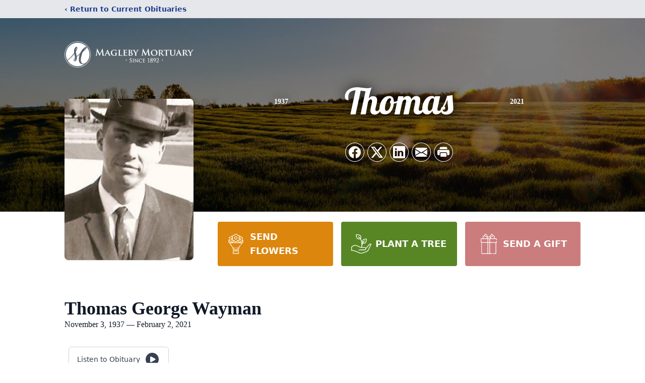

--- FILE ---
content_type: text/html; charset=utf-8
request_url: https://www.google.com/recaptcha/enterprise/anchor?ar=1&k=6LdKOOUfAAAAAEh-uo8YX1ocDxbSDE-DoXKFREMh&co=aHR0cHM6Ly93d3cubWFnbGVieW1vcnR1YXJ5LmNvbTo0NDM.&hl=en&type=image&v=PoyoqOPhxBO7pBk68S4YbpHZ&theme=light&size=invisible&badge=bottomright&anchor-ms=20000&execute-ms=30000&cb=g1ooynmjiu5r
body_size: 48773
content:
<!DOCTYPE HTML><html dir="ltr" lang="en"><head><meta http-equiv="Content-Type" content="text/html; charset=UTF-8">
<meta http-equiv="X-UA-Compatible" content="IE=edge">
<title>reCAPTCHA</title>
<style type="text/css">
/* cyrillic-ext */
@font-face {
  font-family: 'Roboto';
  font-style: normal;
  font-weight: 400;
  font-stretch: 100%;
  src: url(//fonts.gstatic.com/s/roboto/v48/KFO7CnqEu92Fr1ME7kSn66aGLdTylUAMa3GUBHMdazTgWw.woff2) format('woff2');
  unicode-range: U+0460-052F, U+1C80-1C8A, U+20B4, U+2DE0-2DFF, U+A640-A69F, U+FE2E-FE2F;
}
/* cyrillic */
@font-face {
  font-family: 'Roboto';
  font-style: normal;
  font-weight: 400;
  font-stretch: 100%;
  src: url(//fonts.gstatic.com/s/roboto/v48/KFO7CnqEu92Fr1ME7kSn66aGLdTylUAMa3iUBHMdazTgWw.woff2) format('woff2');
  unicode-range: U+0301, U+0400-045F, U+0490-0491, U+04B0-04B1, U+2116;
}
/* greek-ext */
@font-face {
  font-family: 'Roboto';
  font-style: normal;
  font-weight: 400;
  font-stretch: 100%;
  src: url(//fonts.gstatic.com/s/roboto/v48/KFO7CnqEu92Fr1ME7kSn66aGLdTylUAMa3CUBHMdazTgWw.woff2) format('woff2');
  unicode-range: U+1F00-1FFF;
}
/* greek */
@font-face {
  font-family: 'Roboto';
  font-style: normal;
  font-weight: 400;
  font-stretch: 100%;
  src: url(//fonts.gstatic.com/s/roboto/v48/KFO7CnqEu92Fr1ME7kSn66aGLdTylUAMa3-UBHMdazTgWw.woff2) format('woff2');
  unicode-range: U+0370-0377, U+037A-037F, U+0384-038A, U+038C, U+038E-03A1, U+03A3-03FF;
}
/* math */
@font-face {
  font-family: 'Roboto';
  font-style: normal;
  font-weight: 400;
  font-stretch: 100%;
  src: url(//fonts.gstatic.com/s/roboto/v48/KFO7CnqEu92Fr1ME7kSn66aGLdTylUAMawCUBHMdazTgWw.woff2) format('woff2');
  unicode-range: U+0302-0303, U+0305, U+0307-0308, U+0310, U+0312, U+0315, U+031A, U+0326-0327, U+032C, U+032F-0330, U+0332-0333, U+0338, U+033A, U+0346, U+034D, U+0391-03A1, U+03A3-03A9, U+03B1-03C9, U+03D1, U+03D5-03D6, U+03F0-03F1, U+03F4-03F5, U+2016-2017, U+2034-2038, U+203C, U+2040, U+2043, U+2047, U+2050, U+2057, U+205F, U+2070-2071, U+2074-208E, U+2090-209C, U+20D0-20DC, U+20E1, U+20E5-20EF, U+2100-2112, U+2114-2115, U+2117-2121, U+2123-214F, U+2190, U+2192, U+2194-21AE, U+21B0-21E5, U+21F1-21F2, U+21F4-2211, U+2213-2214, U+2216-22FF, U+2308-230B, U+2310, U+2319, U+231C-2321, U+2336-237A, U+237C, U+2395, U+239B-23B7, U+23D0, U+23DC-23E1, U+2474-2475, U+25AF, U+25B3, U+25B7, U+25BD, U+25C1, U+25CA, U+25CC, U+25FB, U+266D-266F, U+27C0-27FF, U+2900-2AFF, U+2B0E-2B11, U+2B30-2B4C, U+2BFE, U+3030, U+FF5B, U+FF5D, U+1D400-1D7FF, U+1EE00-1EEFF;
}
/* symbols */
@font-face {
  font-family: 'Roboto';
  font-style: normal;
  font-weight: 400;
  font-stretch: 100%;
  src: url(//fonts.gstatic.com/s/roboto/v48/KFO7CnqEu92Fr1ME7kSn66aGLdTylUAMaxKUBHMdazTgWw.woff2) format('woff2');
  unicode-range: U+0001-000C, U+000E-001F, U+007F-009F, U+20DD-20E0, U+20E2-20E4, U+2150-218F, U+2190, U+2192, U+2194-2199, U+21AF, U+21E6-21F0, U+21F3, U+2218-2219, U+2299, U+22C4-22C6, U+2300-243F, U+2440-244A, U+2460-24FF, U+25A0-27BF, U+2800-28FF, U+2921-2922, U+2981, U+29BF, U+29EB, U+2B00-2BFF, U+4DC0-4DFF, U+FFF9-FFFB, U+10140-1018E, U+10190-1019C, U+101A0, U+101D0-101FD, U+102E0-102FB, U+10E60-10E7E, U+1D2C0-1D2D3, U+1D2E0-1D37F, U+1F000-1F0FF, U+1F100-1F1AD, U+1F1E6-1F1FF, U+1F30D-1F30F, U+1F315, U+1F31C, U+1F31E, U+1F320-1F32C, U+1F336, U+1F378, U+1F37D, U+1F382, U+1F393-1F39F, U+1F3A7-1F3A8, U+1F3AC-1F3AF, U+1F3C2, U+1F3C4-1F3C6, U+1F3CA-1F3CE, U+1F3D4-1F3E0, U+1F3ED, U+1F3F1-1F3F3, U+1F3F5-1F3F7, U+1F408, U+1F415, U+1F41F, U+1F426, U+1F43F, U+1F441-1F442, U+1F444, U+1F446-1F449, U+1F44C-1F44E, U+1F453, U+1F46A, U+1F47D, U+1F4A3, U+1F4B0, U+1F4B3, U+1F4B9, U+1F4BB, U+1F4BF, U+1F4C8-1F4CB, U+1F4D6, U+1F4DA, U+1F4DF, U+1F4E3-1F4E6, U+1F4EA-1F4ED, U+1F4F7, U+1F4F9-1F4FB, U+1F4FD-1F4FE, U+1F503, U+1F507-1F50B, U+1F50D, U+1F512-1F513, U+1F53E-1F54A, U+1F54F-1F5FA, U+1F610, U+1F650-1F67F, U+1F687, U+1F68D, U+1F691, U+1F694, U+1F698, U+1F6AD, U+1F6B2, U+1F6B9-1F6BA, U+1F6BC, U+1F6C6-1F6CF, U+1F6D3-1F6D7, U+1F6E0-1F6EA, U+1F6F0-1F6F3, U+1F6F7-1F6FC, U+1F700-1F7FF, U+1F800-1F80B, U+1F810-1F847, U+1F850-1F859, U+1F860-1F887, U+1F890-1F8AD, U+1F8B0-1F8BB, U+1F8C0-1F8C1, U+1F900-1F90B, U+1F93B, U+1F946, U+1F984, U+1F996, U+1F9E9, U+1FA00-1FA6F, U+1FA70-1FA7C, U+1FA80-1FA89, U+1FA8F-1FAC6, U+1FACE-1FADC, U+1FADF-1FAE9, U+1FAF0-1FAF8, U+1FB00-1FBFF;
}
/* vietnamese */
@font-face {
  font-family: 'Roboto';
  font-style: normal;
  font-weight: 400;
  font-stretch: 100%;
  src: url(//fonts.gstatic.com/s/roboto/v48/KFO7CnqEu92Fr1ME7kSn66aGLdTylUAMa3OUBHMdazTgWw.woff2) format('woff2');
  unicode-range: U+0102-0103, U+0110-0111, U+0128-0129, U+0168-0169, U+01A0-01A1, U+01AF-01B0, U+0300-0301, U+0303-0304, U+0308-0309, U+0323, U+0329, U+1EA0-1EF9, U+20AB;
}
/* latin-ext */
@font-face {
  font-family: 'Roboto';
  font-style: normal;
  font-weight: 400;
  font-stretch: 100%;
  src: url(//fonts.gstatic.com/s/roboto/v48/KFO7CnqEu92Fr1ME7kSn66aGLdTylUAMa3KUBHMdazTgWw.woff2) format('woff2');
  unicode-range: U+0100-02BA, U+02BD-02C5, U+02C7-02CC, U+02CE-02D7, U+02DD-02FF, U+0304, U+0308, U+0329, U+1D00-1DBF, U+1E00-1E9F, U+1EF2-1EFF, U+2020, U+20A0-20AB, U+20AD-20C0, U+2113, U+2C60-2C7F, U+A720-A7FF;
}
/* latin */
@font-face {
  font-family: 'Roboto';
  font-style: normal;
  font-weight: 400;
  font-stretch: 100%;
  src: url(//fonts.gstatic.com/s/roboto/v48/KFO7CnqEu92Fr1ME7kSn66aGLdTylUAMa3yUBHMdazQ.woff2) format('woff2');
  unicode-range: U+0000-00FF, U+0131, U+0152-0153, U+02BB-02BC, U+02C6, U+02DA, U+02DC, U+0304, U+0308, U+0329, U+2000-206F, U+20AC, U+2122, U+2191, U+2193, U+2212, U+2215, U+FEFF, U+FFFD;
}
/* cyrillic-ext */
@font-face {
  font-family: 'Roboto';
  font-style: normal;
  font-weight: 500;
  font-stretch: 100%;
  src: url(//fonts.gstatic.com/s/roboto/v48/KFO7CnqEu92Fr1ME7kSn66aGLdTylUAMa3GUBHMdazTgWw.woff2) format('woff2');
  unicode-range: U+0460-052F, U+1C80-1C8A, U+20B4, U+2DE0-2DFF, U+A640-A69F, U+FE2E-FE2F;
}
/* cyrillic */
@font-face {
  font-family: 'Roboto';
  font-style: normal;
  font-weight: 500;
  font-stretch: 100%;
  src: url(//fonts.gstatic.com/s/roboto/v48/KFO7CnqEu92Fr1ME7kSn66aGLdTylUAMa3iUBHMdazTgWw.woff2) format('woff2');
  unicode-range: U+0301, U+0400-045F, U+0490-0491, U+04B0-04B1, U+2116;
}
/* greek-ext */
@font-face {
  font-family: 'Roboto';
  font-style: normal;
  font-weight: 500;
  font-stretch: 100%;
  src: url(//fonts.gstatic.com/s/roboto/v48/KFO7CnqEu92Fr1ME7kSn66aGLdTylUAMa3CUBHMdazTgWw.woff2) format('woff2');
  unicode-range: U+1F00-1FFF;
}
/* greek */
@font-face {
  font-family: 'Roboto';
  font-style: normal;
  font-weight: 500;
  font-stretch: 100%;
  src: url(//fonts.gstatic.com/s/roboto/v48/KFO7CnqEu92Fr1ME7kSn66aGLdTylUAMa3-UBHMdazTgWw.woff2) format('woff2');
  unicode-range: U+0370-0377, U+037A-037F, U+0384-038A, U+038C, U+038E-03A1, U+03A3-03FF;
}
/* math */
@font-face {
  font-family: 'Roboto';
  font-style: normal;
  font-weight: 500;
  font-stretch: 100%;
  src: url(//fonts.gstatic.com/s/roboto/v48/KFO7CnqEu92Fr1ME7kSn66aGLdTylUAMawCUBHMdazTgWw.woff2) format('woff2');
  unicode-range: U+0302-0303, U+0305, U+0307-0308, U+0310, U+0312, U+0315, U+031A, U+0326-0327, U+032C, U+032F-0330, U+0332-0333, U+0338, U+033A, U+0346, U+034D, U+0391-03A1, U+03A3-03A9, U+03B1-03C9, U+03D1, U+03D5-03D6, U+03F0-03F1, U+03F4-03F5, U+2016-2017, U+2034-2038, U+203C, U+2040, U+2043, U+2047, U+2050, U+2057, U+205F, U+2070-2071, U+2074-208E, U+2090-209C, U+20D0-20DC, U+20E1, U+20E5-20EF, U+2100-2112, U+2114-2115, U+2117-2121, U+2123-214F, U+2190, U+2192, U+2194-21AE, U+21B0-21E5, U+21F1-21F2, U+21F4-2211, U+2213-2214, U+2216-22FF, U+2308-230B, U+2310, U+2319, U+231C-2321, U+2336-237A, U+237C, U+2395, U+239B-23B7, U+23D0, U+23DC-23E1, U+2474-2475, U+25AF, U+25B3, U+25B7, U+25BD, U+25C1, U+25CA, U+25CC, U+25FB, U+266D-266F, U+27C0-27FF, U+2900-2AFF, U+2B0E-2B11, U+2B30-2B4C, U+2BFE, U+3030, U+FF5B, U+FF5D, U+1D400-1D7FF, U+1EE00-1EEFF;
}
/* symbols */
@font-face {
  font-family: 'Roboto';
  font-style: normal;
  font-weight: 500;
  font-stretch: 100%;
  src: url(//fonts.gstatic.com/s/roboto/v48/KFO7CnqEu92Fr1ME7kSn66aGLdTylUAMaxKUBHMdazTgWw.woff2) format('woff2');
  unicode-range: U+0001-000C, U+000E-001F, U+007F-009F, U+20DD-20E0, U+20E2-20E4, U+2150-218F, U+2190, U+2192, U+2194-2199, U+21AF, U+21E6-21F0, U+21F3, U+2218-2219, U+2299, U+22C4-22C6, U+2300-243F, U+2440-244A, U+2460-24FF, U+25A0-27BF, U+2800-28FF, U+2921-2922, U+2981, U+29BF, U+29EB, U+2B00-2BFF, U+4DC0-4DFF, U+FFF9-FFFB, U+10140-1018E, U+10190-1019C, U+101A0, U+101D0-101FD, U+102E0-102FB, U+10E60-10E7E, U+1D2C0-1D2D3, U+1D2E0-1D37F, U+1F000-1F0FF, U+1F100-1F1AD, U+1F1E6-1F1FF, U+1F30D-1F30F, U+1F315, U+1F31C, U+1F31E, U+1F320-1F32C, U+1F336, U+1F378, U+1F37D, U+1F382, U+1F393-1F39F, U+1F3A7-1F3A8, U+1F3AC-1F3AF, U+1F3C2, U+1F3C4-1F3C6, U+1F3CA-1F3CE, U+1F3D4-1F3E0, U+1F3ED, U+1F3F1-1F3F3, U+1F3F5-1F3F7, U+1F408, U+1F415, U+1F41F, U+1F426, U+1F43F, U+1F441-1F442, U+1F444, U+1F446-1F449, U+1F44C-1F44E, U+1F453, U+1F46A, U+1F47D, U+1F4A3, U+1F4B0, U+1F4B3, U+1F4B9, U+1F4BB, U+1F4BF, U+1F4C8-1F4CB, U+1F4D6, U+1F4DA, U+1F4DF, U+1F4E3-1F4E6, U+1F4EA-1F4ED, U+1F4F7, U+1F4F9-1F4FB, U+1F4FD-1F4FE, U+1F503, U+1F507-1F50B, U+1F50D, U+1F512-1F513, U+1F53E-1F54A, U+1F54F-1F5FA, U+1F610, U+1F650-1F67F, U+1F687, U+1F68D, U+1F691, U+1F694, U+1F698, U+1F6AD, U+1F6B2, U+1F6B9-1F6BA, U+1F6BC, U+1F6C6-1F6CF, U+1F6D3-1F6D7, U+1F6E0-1F6EA, U+1F6F0-1F6F3, U+1F6F7-1F6FC, U+1F700-1F7FF, U+1F800-1F80B, U+1F810-1F847, U+1F850-1F859, U+1F860-1F887, U+1F890-1F8AD, U+1F8B0-1F8BB, U+1F8C0-1F8C1, U+1F900-1F90B, U+1F93B, U+1F946, U+1F984, U+1F996, U+1F9E9, U+1FA00-1FA6F, U+1FA70-1FA7C, U+1FA80-1FA89, U+1FA8F-1FAC6, U+1FACE-1FADC, U+1FADF-1FAE9, U+1FAF0-1FAF8, U+1FB00-1FBFF;
}
/* vietnamese */
@font-face {
  font-family: 'Roboto';
  font-style: normal;
  font-weight: 500;
  font-stretch: 100%;
  src: url(//fonts.gstatic.com/s/roboto/v48/KFO7CnqEu92Fr1ME7kSn66aGLdTylUAMa3OUBHMdazTgWw.woff2) format('woff2');
  unicode-range: U+0102-0103, U+0110-0111, U+0128-0129, U+0168-0169, U+01A0-01A1, U+01AF-01B0, U+0300-0301, U+0303-0304, U+0308-0309, U+0323, U+0329, U+1EA0-1EF9, U+20AB;
}
/* latin-ext */
@font-face {
  font-family: 'Roboto';
  font-style: normal;
  font-weight: 500;
  font-stretch: 100%;
  src: url(//fonts.gstatic.com/s/roboto/v48/KFO7CnqEu92Fr1ME7kSn66aGLdTylUAMa3KUBHMdazTgWw.woff2) format('woff2');
  unicode-range: U+0100-02BA, U+02BD-02C5, U+02C7-02CC, U+02CE-02D7, U+02DD-02FF, U+0304, U+0308, U+0329, U+1D00-1DBF, U+1E00-1E9F, U+1EF2-1EFF, U+2020, U+20A0-20AB, U+20AD-20C0, U+2113, U+2C60-2C7F, U+A720-A7FF;
}
/* latin */
@font-face {
  font-family: 'Roboto';
  font-style: normal;
  font-weight: 500;
  font-stretch: 100%;
  src: url(//fonts.gstatic.com/s/roboto/v48/KFO7CnqEu92Fr1ME7kSn66aGLdTylUAMa3yUBHMdazQ.woff2) format('woff2');
  unicode-range: U+0000-00FF, U+0131, U+0152-0153, U+02BB-02BC, U+02C6, U+02DA, U+02DC, U+0304, U+0308, U+0329, U+2000-206F, U+20AC, U+2122, U+2191, U+2193, U+2212, U+2215, U+FEFF, U+FFFD;
}
/* cyrillic-ext */
@font-face {
  font-family: 'Roboto';
  font-style: normal;
  font-weight: 900;
  font-stretch: 100%;
  src: url(//fonts.gstatic.com/s/roboto/v48/KFO7CnqEu92Fr1ME7kSn66aGLdTylUAMa3GUBHMdazTgWw.woff2) format('woff2');
  unicode-range: U+0460-052F, U+1C80-1C8A, U+20B4, U+2DE0-2DFF, U+A640-A69F, U+FE2E-FE2F;
}
/* cyrillic */
@font-face {
  font-family: 'Roboto';
  font-style: normal;
  font-weight: 900;
  font-stretch: 100%;
  src: url(//fonts.gstatic.com/s/roboto/v48/KFO7CnqEu92Fr1ME7kSn66aGLdTylUAMa3iUBHMdazTgWw.woff2) format('woff2');
  unicode-range: U+0301, U+0400-045F, U+0490-0491, U+04B0-04B1, U+2116;
}
/* greek-ext */
@font-face {
  font-family: 'Roboto';
  font-style: normal;
  font-weight: 900;
  font-stretch: 100%;
  src: url(//fonts.gstatic.com/s/roboto/v48/KFO7CnqEu92Fr1ME7kSn66aGLdTylUAMa3CUBHMdazTgWw.woff2) format('woff2');
  unicode-range: U+1F00-1FFF;
}
/* greek */
@font-face {
  font-family: 'Roboto';
  font-style: normal;
  font-weight: 900;
  font-stretch: 100%;
  src: url(//fonts.gstatic.com/s/roboto/v48/KFO7CnqEu92Fr1ME7kSn66aGLdTylUAMa3-UBHMdazTgWw.woff2) format('woff2');
  unicode-range: U+0370-0377, U+037A-037F, U+0384-038A, U+038C, U+038E-03A1, U+03A3-03FF;
}
/* math */
@font-face {
  font-family: 'Roboto';
  font-style: normal;
  font-weight: 900;
  font-stretch: 100%;
  src: url(//fonts.gstatic.com/s/roboto/v48/KFO7CnqEu92Fr1ME7kSn66aGLdTylUAMawCUBHMdazTgWw.woff2) format('woff2');
  unicode-range: U+0302-0303, U+0305, U+0307-0308, U+0310, U+0312, U+0315, U+031A, U+0326-0327, U+032C, U+032F-0330, U+0332-0333, U+0338, U+033A, U+0346, U+034D, U+0391-03A1, U+03A3-03A9, U+03B1-03C9, U+03D1, U+03D5-03D6, U+03F0-03F1, U+03F4-03F5, U+2016-2017, U+2034-2038, U+203C, U+2040, U+2043, U+2047, U+2050, U+2057, U+205F, U+2070-2071, U+2074-208E, U+2090-209C, U+20D0-20DC, U+20E1, U+20E5-20EF, U+2100-2112, U+2114-2115, U+2117-2121, U+2123-214F, U+2190, U+2192, U+2194-21AE, U+21B0-21E5, U+21F1-21F2, U+21F4-2211, U+2213-2214, U+2216-22FF, U+2308-230B, U+2310, U+2319, U+231C-2321, U+2336-237A, U+237C, U+2395, U+239B-23B7, U+23D0, U+23DC-23E1, U+2474-2475, U+25AF, U+25B3, U+25B7, U+25BD, U+25C1, U+25CA, U+25CC, U+25FB, U+266D-266F, U+27C0-27FF, U+2900-2AFF, U+2B0E-2B11, U+2B30-2B4C, U+2BFE, U+3030, U+FF5B, U+FF5D, U+1D400-1D7FF, U+1EE00-1EEFF;
}
/* symbols */
@font-face {
  font-family: 'Roboto';
  font-style: normal;
  font-weight: 900;
  font-stretch: 100%;
  src: url(//fonts.gstatic.com/s/roboto/v48/KFO7CnqEu92Fr1ME7kSn66aGLdTylUAMaxKUBHMdazTgWw.woff2) format('woff2');
  unicode-range: U+0001-000C, U+000E-001F, U+007F-009F, U+20DD-20E0, U+20E2-20E4, U+2150-218F, U+2190, U+2192, U+2194-2199, U+21AF, U+21E6-21F0, U+21F3, U+2218-2219, U+2299, U+22C4-22C6, U+2300-243F, U+2440-244A, U+2460-24FF, U+25A0-27BF, U+2800-28FF, U+2921-2922, U+2981, U+29BF, U+29EB, U+2B00-2BFF, U+4DC0-4DFF, U+FFF9-FFFB, U+10140-1018E, U+10190-1019C, U+101A0, U+101D0-101FD, U+102E0-102FB, U+10E60-10E7E, U+1D2C0-1D2D3, U+1D2E0-1D37F, U+1F000-1F0FF, U+1F100-1F1AD, U+1F1E6-1F1FF, U+1F30D-1F30F, U+1F315, U+1F31C, U+1F31E, U+1F320-1F32C, U+1F336, U+1F378, U+1F37D, U+1F382, U+1F393-1F39F, U+1F3A7-1F3A8, U+1F3AC-1F3AF, U+1F3C2, U+1F3C4-1F3C6, U+1F3CA-1F3CE, U+1F3D4-1F3E0, U+1F3ED, U+1F3F1-1F3F3, U+1F3F5-1F3F7, U+1F408, U+1F415, U+1F41F, U+1F426, U+1F43F, U+1F441-1F442, U+1F444, U+1F446-1F449, U+1F44C-1F44E, U+1F453, U+1F46A, U+1F47D, U+1F4A3, U+1F4B0, U+1F4B3, U+1F4B9, U+1F4BB, U+1F4BF, U+1F4C8-1F4CB, U+1F4D6, U+1F4DA, U+1F4DF, U+1F4E3-1F4E6, U+1F4EA-1F4ED, U+1F4F7, U+1F4F9-1F4FB, U+1F4FD-1F4FE, U+1F503, U+1F507-1F50B, U+1F50D, U+1F512-1F513, U+1F53E-1F54A, U+1F54F-1F5FA, U+1F610, U+1F650-1F67F, U+1F687, U+1F68D, U+1F691, U+1F694, U+1F698, U+1F6AD, U+1F6B2, U+1F6B9-1F6BA, U+1F6BC, U+1F6C6-1F6CF, U+1F6D3-1F6D7, U+1F6E0-1F6EA, U+1F6F0-1F6F3, U+1F6F7-1F6FC, U+1F700-1F7FF, U+1F800-1F80B, U+1F810-1F847, U+1F850-1F859, U+1F860-1F887, U+1F890-1F8AD, U+1F8B0-1F8BB, U+1F8C0-1F8C1, U+1F900-1F90B, U+1F93B, U+1F946, U+1F984, U+1F996, U+1F9E9, U+1FA00-1FA6F, U+1FA70-1FA7C, U+1FA80-1FA89, U+1FA8F-1FAC6, U+1FACE-1FADC, U+1FADF-1FAE9, U+1FAF0-1FAF8, U+1FB00-1FBFF;
}
/* vietnamese */
@font-face {
  font-family: 'Roboto';
  font-style: normal;
  font-weight: 900;
  font-stretch: 100%;
  src: url(//fonts.gstatic.com/s/roboto/v48/KFO7CnqEu92Fr1ME7kSn66aGLdTylUAMa3OUBHMdazTgWw.woff2) format('woff2');
  unicode-range: U+0102-0103, U+0110-0111, U+0128-0129, U+0168-0169, U+01A0-01A1, U+01AF-01B0, U+0300-0301, U+0303-0304, U+0308-0309, U+0323, U+0329, U+1EA0-1EF9, U+20AB;
}
/* latin-ext */
@font-face {
  font-family: 'Roboto';
  font-style: normal;
  font-weight: 900;
  font-stretch: 100%;
  src: url(//fonts.gstatic.com/s/roboto/v48/KFO7CnqEu92Fr1ME7kSn66aGLdTylUAMa3KUBHMdazTgWw.woff2) format('woff2');
  unicode-range: U+0100-02BA, U+02BD-02C5, U+02C7-02CC, U+02CE-02D7, U+02DD-02FF, U+0304, U+0308, U+0329, U+1D00-1DBF, U+1E00-1E9F, U+1EF2-1EFF, U+2020, U+20A0-20AB, U+20AD-20C0, U+2113, U+2C60-2C7F, U+A720-A7FF;
}
/* latin */
@font-face {
  font-family: 'Roboto';
  font-style: normal;
  font-weight: 900;
  font-stretch: 100%;
  src: url(//fonts.gstatic.com/s/roboto/v48/KFO7CnqEu92Fr1ME7kSn66aGLdTylUAMa3yUBHMdazQ.woff2) format('woff2');
  unicode-range: U+0000-00FF, U+0131, U+0152-0153, U+02BB-02BC, U+02C6, U+02DA, U+02DC, U+0304, U+0308, U+0329, U+2000-206F, U+20AC, U+2122, U+2191, U+2193, U+2212, U+2215, U+FEFF, U+FFFD;
}

</style>
<link rel="stylesheet" type="text/css" href="https://www.gstatic.com/recaptcha/releases/PoyoqOPhxBO7pBk68S4YbpHZ/styles__ltr.css">
<script nonce="7JLjXur0tFT2oquBtS7zTw" type="text/javascript">window['__recaptcha_api'] = 'https://www.google.com/recaptcha/enterprise/';</script>
<script type="text/javascript" src="https://www.gstatic.com/recaptcha/releases/PoyoqOPhxBO7pBk68S4YbpHZ/recaptcha__en.js" nonce="7JLjXur0tFT2oquBtS7zTw">
      
    </script></head>
<body><div id="rc-anchor-alert" class="rc-anchor-alert"></div>
<input type="hidden" id="recaptcha-token" value="[base64]">
<script type="text/javascript" nonce="7JLjXur0tFT2oquBtS7zTw">
      recaptcha.anchor.Main.init("[\x22ainput\x22,[\x22bgdata\x22,\x22\x22,\[base64]/[base64]/[base64]/ZyhXLGgpOnEoW04sMjEsbF0sVywwKSxoKSxmYWxzZSxmYWxzZSl9Y2F0Y2goayl7RygzNTgsVyk/[base64]/[base64]/[base64]/[base64]/[base64]/[base64]/[base64]/bmV3IEJbT10oRFswXSk6dz09Mj9uZXcgQltPXShEWzBdLERbMV0pOnc9PTM/bmV3IEJbT10oRFswXSxEWzFdLERbMl0pOnc9PTQ/[base64]/[base64]/[base64]/[base64]/[base64]\\u003d\x22,\[base64]\x22,\x22wr3Cl8KTDMKMw6HCmB/DicOYZ8OZTGcOHhsgJMKRwrDCuBwJw5nCrEnCoDDCght/wobDhcKCw6diCGstw4HCrkHDnMKzNlw+w5FUf8KRw5oMwrJxw6PDrlHDgGtMw4UzwoI5w5XDj8OwwoXDl8KOw6cnKcKCw4nCsT7DisOxfUPCtXjCtcO9ETjCk8K5anPCgsOtwp0QGjoWwqDDknA7bMOHScOSwqLChSPCmcKbY8Oywp/DlCNnCTHCsxvDqMKnwqdCwqjCqMOqwqLDvzXDmMKcw5TCkxQ3wq3CtiHDk8KHOTMNCSjDq8OMdi/DsMKTwrcKw5nCjko0w5Rsw67Cqx/CosO2w6rCvMOVEMO0P8OzJMOmJcKFw4t3csOvw4rDk397X8O5G8KdaMOxN8OTDQ/[base64]/Cu8KPdUwXw4HCvsKowpt7O8Onwp9HViTCrW0yw5nCucOlw6DDrGoRfR/Cq3NlwrkqH8OcwpHCgivDjsOcw5cVwqQcw65Tw4wOwojDlsOjw7XChcOCM8Kuw7RPw5fCthMAb8OzJsKlw6LDpMKrwr3DgsKFQ8KJw67CryNcwqNvwqRpZh/DgnbDhBVteC0Gw7ZPJ8O3FcK8w6lGKsKPL8ObWT4Nw77Cp8K/w4fDgHfDmA/DmlBlw7BewqdZwr7CgRpqwoPCliwhGcKVwplqwovCpcK/[base64]/PcKNCsOmwpjDg0vCtELCqcKOCkgLw4hyC2PDvsO1SsOtw4rDh1LCtsKbw7w8T1N0w5zCjcOewrcjw5XDtF/DmCfDoHkpw6bDk8Kqw4/[base64]/CmA/CogUhGBIbMl/CnMKtfcKXwo9FAcOxRcKUdTphesO6HRozwqpow7MQT8KcecOcw7vCgFXCszE0LMKiw6zDhDg6VsKNIMOTRF8Uw7/[base64]/woHDu2LCusO1woQHw4PDtQkrPkzCv8OPwqtRMFwMw4RUw7I9FsK/w6DCvT06w7A6AAzDuMKCwqNTwpnDvsOHTcKtby9ZIgdzXsOYwqvCkMK1TTBfw6ADw7LDncOtw7cPw47DsD8Ow6LCuTbCoWvCpMKSwoYEwqTCn8OgwrAfw7XDmsOEw7HDqcOZQ8OsGXfDj003wq/[base64]/DcKdwp8hMsOOS8OJJVvCpi5ROsK3CQ7DmsOtKi/CqsKBwqfDm8KgScOGw4vCkBnCg8Ouw5DCljbDg0zCicOpM8KXw58adhRMwq8NDAIpworCnMKTw6rDlMKIwoLDoMOawoJRSMOVw67CpcOdw5gVYyPDvHgeNXEQw6kJw6pGwofColDDlkUVPB/DqcO/fW/CihXDk8K4OAvCtcK3w4/Cn8KKC2tSDl5cLsKxw4wkOTHCrVRow6TDqm19w48CwrrDoMOWMMORw7fDicKTG0/[base64]/wo7CgVJowpzDqHbCvDPDsDDCmwtXw7zDh8Kswp/[base64]/CiMK5wpM0w4xtwq/DjcKdJF/DisKXdihGw41VGDwqw5LDuX7CrE/[base64]/[base64]/wqk+woJtwrMNw4VUAsO6w4EXO2rDsAU/wpTDgjrCqMOJwowqLlPCmyhgw7U5wo5VGsKSS8Oqwq94w7p+w4AJwptcLhHDoQ7CinzDu3lBwpLDr8KJHMKFwo7Do8OPw6HDg8OKwqfCtsKww5DCrsKbGHdyKGpzw6TDjTZ5ZcOeYsOGCcKOwr0OwqfDuHxmwq4KwqBcwp5zV0URw5AQf1EzXsK1FMO/IkcGw43DiMOWw5zDhhEPcsOgRn7CiMKHCsOGTw7CqMOIwo5PI8OPQsOzw4xsfsKNU8KRw7xtw7NJwqvCjsOVw4XDimrDr8Kxw7BaHMKbBsKaT8KrRUbDi8O6Q1ZFUClaw4d/wqTChsKjwq4aw5HCmjkrw7XCn8OowobDlcOvwq3CocKpbsKOB8OrUm0gD8OHKcKaHsO+wqIEwoZGZCQFccOLw5YWf8OOw4XDv8OOw5U/JHHCk8OYC8KpwoDDsHvDlhIrwo0mwpA/[base64]/DksONfkI1Qz/Dg8ONQcKbdQMDCGNhwp7CoTh0wrfDvMOWOFUTw6jChMOwwrpTwo1awpTCqGE0w7RcSWlqwrfDnMOawo3CgX/ChhpRY8KoPsK7wo7DrMOIw6AtEXB4ZwAYVMODVMOTLsOSEH/Cq8KGYcKjEcKdwprCgAPCpxwtS10mwoDDncKXPTbCocKaNXjCjMK1YC3DuyrCgnrDjSPDp8KXw7cgw6rCmEFYaH/DocOpUMKEwp1qWk/ClcK6PiQ3wol5IQApT08Bw5fCssOHwpJWwq7CoMOrDMOrAsKEKA3DncKfCMOYP8OJw618CS3CmsK4AsO9LcOrwrRDDyYkwoPDk08xM8O2wq7DsMKvwo9rwq/[base64]/DuMK9wo5Yw6bCj8OgwpFTwpxlwo4dwrwBw5XDoMKHaBTDijzCs3HCm8KIUMKxRMOfKMO4dsOGLMKvGCp/SizCoMKDEsKDwp0pD0EMD8Olw7tgCcO2ZsO/[base64]/Colgfwo0of1BGBTHDsHDCn8OMWARlw5U1wp1Zw57DicKewoooKMKaw4RcwpoFwpPClADDvXzCssKzwqTDgF/[base64]/Ch1HCmcK9Z8KIwoYBM8OzPMKWwqPDok1gJMKDe0zCoirDuDAsScOBw6jDtj8/dsKCwrhzKcObHivCv8KYYcK2T8O8NhvCocOmJcOPGns9V2rDhcOOHMKZwpRuHk5tw6wlYMO+w4PDoMOrMsKzwqddcVnDnUbChAl2KcK7J8KJw4rDrS3Dq8KLEMOGDXnCpcOuNkMUOSXChy/Cn8Oxw6rDsAjDlm9+wpZWURYFInJtU8OqwrPCpwnCpgTCqcOTw5Mlw51UwqoEOMKHMMOJwr5EMj8LQVPDu0wTf8OVwpRGwozCrMOmd8KuwoTCnMOJwrzCkcO3fcK6wqtKD8OIwoPCo8O3woPDtMO/w64rCcKaacO7w4TDk8OMw51qwrrDpcOefDoiGxh6w4w1eyEVw7oZwqpXY0TDgcK2w5I0w5JsACPDgcOtSS3DngUuwrLDmcKASSDCviwowrTCpsKvwp3Dn8ORwqEmwqxAA2sPNMOLw4TDqgjCszBldRbDicOUVMO3wrbDtMKOw6TCocKJw5fCnxVZwpoFHsK0SMOBw5/[base64]/DrsO3PxlgB1QkR8KTw5zDmgcIZRY2w4zDo8OCMMKrwqNWTsK+YH0DOQzCgMK4LGvCuylCFMKuw5fCucOxC8KMHMKQN1zDp8KFwrvDgj/CrW9jFsO+wr7Ds8OewqNBwp0AwobCiBDDkGt1LsOxw5rCo8KMBEkjVMOvwrtYwojDiwjCp8KBUxoaw74Nwqk/E8KBSSENYcO8ccOEw73CnBVHwrBew7/Dnkofwp4DwrLDosO3V8KWw7bCrgE5w7ZRJzt5w7DDv8K5wrzDnMOZAUjCum7Ck8KdfiU3MU/DksKiIsKcexVkNioFEjnDmsO4HDkpM1JrwpjCun/DusOUw58ew4XCp2Nnw68MwpAvUnDDpMK8PsO4wqHDhcKnb8OuDMOZCk47Gj1lUwJpwpbDpTXDjlpwIAPDtsO+JlHCqMKWeknCpSkZZcKDZSDDgcK1woTDsGcSfcKkasOuwoMewp/Cr8OERRI9wr3CnsORwqU2NDbCncK2w4lXw6DCqMOsD8ODfTtmwqbClMO0w40hwpvCg3fDtggFW8Krwq0ZMk4nT8KzY8KNwoHDnMOYwr7DvMOow5JCwqPCh8OAKsOCCMKeTB/Cl8OvwrlKwp4OwpUtXADCumnCkyRwGsO7Fm7DpMOQKMKCHm3CmMOGLMO8f1zDhsOMUxjDrjvDtcOsDMKcASzDhsK6T3EcXk19GMOuDyIyw4JoQ8O3w45mwo/ChDo2w67DlsKww6/DgsKiOcK4KgwyNDUrVyvCu8OSGV0LPMKnbAfCi8KSw7HCtXMbw4fDisOvfC9dwqs4BcOPY8KfU27DhcKSwq8LCGXCmMOMLcKSw7gRwrfDojPClRzDiAN/w6MzwoXDkcOUwrxMKVHDuMOHwo7DtTh6wrnCucKzL8Obw5PCuz/CkcO/wpzCosOmw77DkcOyw6jDkHHCjcOZw5lCXmB3woDCscOnw6zDty8ZHRXCqn8GacOiLMK1w4bCicOwwp5Rw7tkNcO2TR7ChSPDhX7Ci8K0O8Oww7l/[base64]/[base64]/CscKZHnJXwppfCDnCr07DusKzw5sKwq1Zw5bDo3jDjMONwprDvcOefBVdw7nCpUTCj8OPXC7CncOSPMK0w5vDnjrCkcO7LMO/Jj7Dg3dKwrXCrsKOS8OiwqvCt8OwwoXDgx0Nw6PCsD4IwplowoJgwrHCicOeBF/DqXBGTzgIZ2ZyPcOHwp0wBsOiw4Q6w6rDvsOdIMO/wp1LOw0vw51HPjdNw785KsKQJz0rw7/[base64]/[base64]/[base64]/Cq8KswqIiBS1xPsOQC8K3w53DnMKfwrXCo0ACTVXDl8OVDcK6wqJYTUfChcKpwpXDvBAwXibDpcOGRMKhwo/[base64]/[base64]/[base64]/w7rDl8KcD3IxwoTDgMOXwpozw4LCmRfCmcK1CDnDijt/wrvDjsKwwqtFw4FqS8KaMSxsYWNHesOYOMKRwoI+UjPCo8KJYirCscK2wpDDkMK6w6wEa8KmLsKwEcOybEwbw5orFj7Cr8KTw6M0w5oEeytIwqDDihPDgcOGw5p5wq1zbsOnE8Kiwo8Ow7caw4LDvRHDucKfKCBHwrDCshTChk7Ck1/DgErDkRDCpsOBwo5ZcMOUdnBNI8KzWcKAWB4BKhjCpz7DrcKWw7TCqCpOwr5tFFwEw4JLwpJQwpnDmT/CuWgaw5VEWDLCg8KXw7bDgsO3OhAGUMKNJiQ8wqFCNMKJZ8KsI8KDwpBZwpvDiMKpw5V1w5lZfMKTw4bChnPDjTxGw7vDmMO/[base64]/[base64]/w4RodsKcw5TCncOVREFCw45zAsOdUkvDvMKRwoVhBcOtVVrDlMKhCsKbM08wacKTHw8oGxMfwqHDh8O5PcO+wr5aSAbChTfDnsKGFjNFwphlCcOYGkbDmsK4UUdJwozCgMOCfWtBaMOpwoBNJzpZB8KjRArCp1XDshFyRmPDhAwKw7lewqkRERooe1vDn8O/wqtCc8OlJCRsK8K5JnlAwr8DwrnDpUJkd2XDpTjDh8KYHMKowr7CrmBlSsODwoVab8KABj7DgHYXYl4LJ3zCocOFw4LDscKbwpTDpcOCZsKUWlEiw7rCnjRIwp0zXcKdY3XCn8KYwprCi8OAw6jDl8OUIMK3RcOyw77CtwLCjsK/wqh5Sko3woDDosKOXMOsO8KYMMK3wq0zPGsBWVtnEF3DtA/CngrDvcK2wqvDjUvDkMONTsKhKMO2chwbwrcPEnJYwr1NwozDkMKkw4dCEFTDusOnwpbCoUrDqcO2w7tVTcOWwr5DCMOqXDnCnCtKwpt6SB/DhSDClCTChsOwP8OaLnHDpMOEwoTDkEtDw6LCuMOwwqPClcO5csKWIWZzFMKUw6ZhHgvCu0bCsk/Ds8OjOk45wpF7TB58AMKbwojCssORRk/ClHEjbQo7F2PDs2kOahjDtW/DuA8nA03CrcKYwojDtcKDw53CpWYXw4jCh8K1wp50P8OVW8Kaw6hfw492w6nDr8OTwoB6C0Fwf8K4Wiwww4Zww4xTbXpUVQjDqXTCvcKTwq8/[base64]/wrPDscORwpTCtwtqwpAKwoLDjybDnsOvJMK5w4DCnMKqAcKzS1cQVMOVwqjDkFDClMOHG8Kkw69VwrFFwqbDisOnw4zDnlvCoMOhP8KQwq3Co8KWTMKfwr0Lw60Xw6lOBcKpwoRPwoQ5cFDCm0PDuMKAY8O4w7DDlWPDoiVkdU/DgcOqw4DDoMOKw7HCnMORwpjDjjjChkw3wr9Ow5LDu8KtwrjDvcKIwoDCoiXDhcOueH1caQx+w6bDpjbDl8KpacOJB8Khw77Ck8O1MsKOw5/CnkjDqMO1Q8OTZDLDkFEiwqVJw59RbsOqwrzCm0g9w497DzUowrXCs3PDs8K5V8Osw4bDlXt3DRnCnmVDM0XCu3ZKw7w5T8OawqxrZMK7wpQIwpItGsK8IsKkw7rDp8KWwp8NI23DhWXCk3E/RwE9w6Ytw5DCnsOBw7o9NMKIw47CvF7CgjfDjwfCksK3woJ5w6DDh8ODXMKYQsK/wosIw6QWDRPDpcOZwr7Cj8KFCWLDuMKmwq/[base64]/[base64]/wotawrXDlsOkw5LCm8OKw6olJXLDqUbCrhVsw5YZwr5Uw4nDgU0ywpgpcsKIcMO1wqPCtwlzXsKFP8Ozw4Vnw6JWwr4yw73DplEmwpBvdBRUK8KuRsO4woDCrVAtR8OmFi1QPmhLSDwNw6PCp8Otw6Rew7YVehg5fMKBw4lDw7AEwo/CmQZGw4/[base64]/[base64]/w4TDnn8CRsOVcn9Rwp7DocK5wr9+w4rCj8OxZcKhw4HCuwnCicOCc8Oow47Di0TCvjbCgsOHwqsCwo/DlU3CrsORUcOMG2XDiMKBBMK7L8ODw5AOw61PwqkGY0fDv03ChHfCi8OxD1hsBjjCr2wrwrcobwTCvcKzOgIBacKpw65xw7PClkHDs8K0wrV1w4HDl8O8wpdiB8O4wox5w6HDlMOwcHzCtjXDjMKywrxoTw/[base64]/CqEnCvRc5IMOhWMOpwoxgbUHDucKiEMKmwprCjjNyw4zCmsKvQ3ZYwrwSf8KQw7Nrw5TDghTDsVjDu1LDvhQdw6JAITXCjGvDmMKRw4hJdgLDhMKfb1wgwrXDmsKuw7/DkgpBQcKvwoZyw6Y/E8OGd8OVasKRwro4OsOMLsKXT8OmwqLDlMKWBz8XbDBfBylZwqdMwp7Dm8KkZcO1RyXDhcKUbWRjWMKbJsOQw4TCtMK0TB44w4PCjgnDmU/CjcO6w4LDlSZdw7UPABbCuDnDrcKiwqZ7LhdiAhDDn0XCgSTCmsKJRsO0wo/CqQkGwpnCr8KjaMKTUcOawotfGsOTPH8jEMKAwp8HCw1hH8OBw5ELS3VMw67DmBMWw53DrcOUFcORaVvDtWYYXGDDiAZ0fsOhfsKMLMOkw7jDj8KxNXMLQsKoWBfDqsKcwpBFXVReaMOhCRMvwp3DicK1TMKlKcK3w5HCiMO/CcOJS8Kww6jCoMOfw6kWw4fCvWYNaAFHacKGdcKSU3fDjsOPw41dJxgcw5/[base64]/DssOywpgUwqDCimTCo2psMUVXw7owworCsW/[base64]/VD1eHMODw7bCpsK8w6tew6UIdcOlZsKJwqMCwqbDjcOVbSAEA3rDpsOBw4h0d8O3wrPCg3B9w6/DlTrCsMKLJsKIw6RkJmsbBD5PwrVIZhDDucKeJ8OOXMKGasO7w7bDtMKcbnddDkPCr8OMSFHDmn7DnVMbw7tGWcO2wppdw5zCulRhwqHDhsKDwqZ5LMK3woHCgX/DusK5w7RkXC8HwpjCr8OiwqDCsDd0XzxJamvCtcKOwofCnsOQwqVJw6Itw4zCt8OHw5tyNFjDtlTCpTJNdwjDiMKEJMOBN3Z3w5fDuGQESALCvsK2wr0YQcOxNldZCxt+wohbw5PClcO2w5jCtwYjwpXDt8O/w6rCjm8hXCAcwpbDhFxew6gnL8K8GcOCfwprw5LDhcOYTD9Of0LCicOfXgLCksOJeQtEUC8Jw5lzBFrDk8KrTcKQwoN3wrzCmcKxWU/[base64]/[base64]/w5ssQMK8M8KCfB/Dg8ORwoPCt8Kcwr/Ci8OwFsKtIMO3wpplw4PDo8Kyw5E/wpzDtMOKVWvCiz8JwqPDqR/[base64]/[base64]/[base64]/DuyJhecODY8OWCnbCuQHDgsKawqpcZ8O5wrgXZsKDw7tIw70EO8KuKjjDohDCnMO/[base64]/[base64]/J2zDoH3DuMKPwrpIEkZWwqDDtBgrf8Okf8O5LsO5G15yNcKzPwJawr0yw7JcacKfwrXCrcK/[base64]/[base64]/[base64]/CgsKZXcK5wonDisOvXMKOF8O9YgVqw4IvTjEyQsOKBnp/byHCssKfw5gAcC5XKcK2woLCpyIZMjJzK8KSw6fCqcOGwqjDqsKuJ8Oaw6HDgcKPWl7CisOawqDCucKewolcX8OIwoDDhEXDvCLDnsOwwqXDnCXCtlQaP2oswrMEH8OkC8KWw6Nswrsswq/DvsKHw7pywrDCj0RBwqpIWsO1LGjCkX9VwrsBwrJQFDzDmCkQwpY9VsKRwqM3HMOwwpsvw4IIasKacy1HL8KfC8K+X0Yqw54lZHzDvcOOC8KzwrrCsT3DvUvCo8Ovw7jDoF5ARsOhw4vCqsOBS8Oswo9kwo3DnMOHR8OWaMOIw6nCkcORZkkTwogFOcKFNcOyw6/[base64]/w65ow5x9V3Z0w6rCkcO3ZjR1wpUPw4pQw5bDgRfCp1PDqsKoZwPCoUnCpsOQB8Kkw6YmcMO2AzDDvcKCw7jCgV7Dkn3CtFcQwrfDjWbDkcOtecOLfhJNOXHCmsKjwqRWw7RBw7dmw6nDusK1WMKic8OEwodEdkp8DsO6C1xywqsZPGYcwps1wqNvDy0CEgh/wpXDv2LDo3fDvMOlwpwFw4HChTDDicO/RVfDkGx3wqbCjhVmTTPDoEhjw7/[base64]/[base64]/[base64]/[base64]/Du8KCwqQ8w55twrPCgWoYM0XDtMKXw7nCpMKcw6/DsgEQIxsiw6E4wrHCjmlzUFjChWLDrcO5w57DuxjCpcOCJEjCg8KlYjXDh8Omw4cdYcOow77CgW7DicO+NsORYcO0wobDgWXCuMKgYMOZw5/DuAhbw456fsO8wpnDmgAHwrA/[base64]/DrMOfDMOew7wgcMOGworCh2zDkSpBMA9OA8KrwqgOw7Z7PHNOw4LDom3Dj8OkccOkBjvDjcKww5lfwpMxXcOPLFDDulzCtcOEw55YbMKfV0EPw7fDv8O8w7xTw5DCscO7C8OXMEhhwrBUfFZNwqEuworCtkHCjDbCgcKTw7rDjMKGbG/DmcKAQTwXw4TCnWUUwqoZUzR5w4bDhcOBw4/DksK/[base64]/DgMKGX8Kiwo/Cu3rDocOSwrnCocKbw6jDkW8Ofz7DlibCk3YYKCFtwo4Nb8KzF3dUw73CgDXDm0jCocK1CcOtwpkiQsOMwqjCpWfDoHYPw7fCpcK3XX0Qw47DtktqSsK1K3XDjcOXMsONw4EpwpYWwpkZw7HDgATCr8KDw6g4w5rCh8KZw7N0VmrCgBjChcOvw6dnw4/CvF/CkcOTwq7CkQJXAsKKwop5wqknw4ZpZ37DnnRxeCTCtMOZwr3CuURBwoAkw541wrfClMKgc8OHFm7CgcKow7rDnsKsFsKmZCvDswR+f8KnCXxZw7vDulLDucOXwrFhDj8nw4QXw4nCtcOdwrvDkcKZw7cvA8O/w49ZwrrDocOwF8KuwpYPV3HDnxHCtsOUwqnDoDUFwotoTMO5wpbDisKqQsOFw4Jow4fCpV80RSsrBDIbYkTCpMO8wqJeSELDuMOPdCLDgXVUwoHDhMKaw5HClMKcGwdCGlJsLVVLN3jDr8KGOyc4wo/CmyXDkMOlU1xUw5pNwrd3wpnCiMKowoAEUUpfFsO6ViUrwo08fMKEfkfCtsOpw5BrwrbDoMONXcK7wq7CimHCrH1TwpPDtMOLwprDpVzDj8Omwr7CrcOHLMKxGMKyY8Kjw4jDkMObP8Krw7HCo8O6w407WDbDr2LDsmN/w4UtKsOzwqJcAcOpw7F4asK0RcOgwqlawrltWlLDicKyADfCqwvCnR/DlsKFFsKBw61JwrHDoU9SGgJ2w4dnwoV9ccKmdRTCsEU8JnXDjMOsw5l4GsK5NcKhwqQ/F8OJw7RoEiIGwp3Di8OdFnbDsMO7wq/[base64]/w5fCqUVZwofDuCwKIFvCoz4Jw5YYw6vDqQp8wrYsFAjCkMK8wp/Cn3XDlsOhwrs7V8O5QMKRax8LwqbDvzHCicKpSxhmajRxTnzCmQw2SQ8nwrsoChoOQMOXwqg/worCj8KNw4fDi8OJGz01wpTCrMOUG14xw7rDhUMLVsKeHmZOGS/DkcOww5HCjMKbbMOaN08AwqVZdDDChcOxVkvCiMO/[base64]/[base64]/CqlRfw7/Cv0kWw7F+w4cqw6MMecOPEcOUwp86csOowoY+VGR/w78uCmAWw4YDfsK9wq/DiTDCjsOUwo/Ct2/ClwTCvsK5SMONecO1wpxhw7MaTcK+wpIOGcK5wrEyw5jCtjHDoH9abgHDly06AsKkwrfDl8OmbUTCrF9qwqQzw4gxw4TCkhc7CHDDucO9wqkNwqTDmsKCw5h9fU9hwo/DisObwpXDtcK5wqEfXsKRw7bDssKsb8ONKsOOLgBROcOdw7jCjgBcwrTDv18qw6xKw5XDjzJPa8KkC8KVQ8OCb8OUw4RaEsO4HGvDn8O3N8Kxw7kXdl/DtMOgw6LDvgXDvnNOVnN3XVM+wpbCsFDCqEvDh8KiFzfDtS3DmzrCjgvCksOXw6Mvwp5Gel4Jw7TDhUEBwpnDoMO/w4bChld1w4TCqkJxbQVIw6QxGsKwwrPCjjbChnjDh8K+wrREwocza8K8w57DrDsnw6xFLEQbwpRPIjFheR52w4RubMKRTcKeHyhWAcKHW23CgXXCj3DDnMKxwqjDssK5w7s/w4crTcO6QsKuEio7w4QMwqVQcDHDrMO5NVd9wpbDmGzCsizCl1jClhXCvcOpw6F3w6txw7loSjfCrH3DixHDlcOXMAM2dcO4fWIkCG/Du3gsPXfCjHJvPcOxwo0/LxYycAnDksKbOEhcwqzDiTbDn8Oyw5Q/Dy3DpcKJJVXDmR4fEMK4Rm0Sw6PDrm/DuMKQw61Tw4YxJ8O4b1jCjcKpwqNPc17Dn8KuUQ/[base64]/Dn8KfTcOpNiUgwoEyPMOXcMKLVAQFwrlwMR7CqVkUNkwiw5rCiMKIw6R+wq7DjcOYWhTCiHzCo8KQNMOKw4XCil/Dk8OrCsOtB8OWQS1hw6EkGMKfDcORbsOrw7XDpXPDlMKew40RJcOFE3nDlgZ9wooVb8OFPTlFcsO2wqV+VELChSzDiVvCgw7CjnRswoMmw6bDuDDCpCUJwq9dwp/[base64]/[base64]/wqXDrF3CrErCnR3DscKCwqQNCsKfBMOgw4Jswo/DiSnDhMKqwoDDncO4AMKZQsOoPTIfwp3CtzzChk/DtURiw6ECw73CjcOtw6JGHcK9DsOVw4HDhsKAf8KJwpjCs1zDuk/DvmLCnF5owoJGacKZwq5VC093w6fCrFc8ViLDgXPCjsOrch5uw4/Cv3jDkVQ3wpJQwonDj8KBwoo9RsOkOsKhAcKGw6AXwpvDghUQHcOxEsKyw6/DhcKuwqnCvsOtdsKMw63DnsOGwonCu8Oow74bwrAjVSELYMO3w5XDisKuGgoET1cAw7t+KQHDrcKENMOKw7vDm8OawrzDp8K9FsKWO1PDnsKXPcKUXHjDgcKBwpwjwpfDmcOkw5HDgAjDlHHDkcKQXi/DilvDgQt4worCpcOdw48qwqzCtsKHEcKZwonCo8KFwr1aZcKuw5LDohrDn3bDrifDg0DDn8OuTMOEw5nDqcOpwpjDrcOUw6jDum/ClMOqIsOZcxbCoMOaL8KZw5EXD10LU8OZU8KoVCECM2XDrMKHw4nCgcOLwoRqw6c7JyTDtFLDsGnCrcOWwqjDnAoXw5Mpdyo2w6HDgijDtWVCP3HDvTV7w5XCmiPCncKkwrDDjjLChsOww4law5ckwpBnwqjDn8Orw7TCvTNFOS9SFTg8wp/CmcO7wpDDjsKAw5/DkGbClQkwcCFiMcOCGXPDlBwrw6PChsOZMMO4wp8aMcKxwrLCvcK9w5QnwpXDg8Ocw7fDlcKeYsKMJhTCkcKXwpLCkWbDoyrDmsKZwrnDnBR1wqN2w5hewrvCj8ONbQcVSCfCtMKpFx/DgcKpw6bDrD80w4HDpA7DrcKkwpPDhVTCijglJ0Ypwo3DmWzCpGMdcsOSwoV4RzDDsyYIRsKKw7TDpEp6wqTCqMOVcjHDjW/DrcKqbcObSVjDr8OLNSMGe08CU25ew5DClwzChRNCw7TCtjfCuEpkR8K+wpjDnwPDtnQOw6vDr8O1ECjDpMOdU8OOelEQPBPCv1NAw7wNw6XDqDnCrnV0wp3Di8KEW8KsC8Ozw6nCkcK1w4lKJMO8ccKLGHjDsCTDrHppDB/CiMK4w54cfitew43DpiwwcSzDh04bCsKkaAZxw7XCsgLCtXM2w6R1wpNQPD3DjsKGMFYIOQ1cw6DDvhJ/wo7DtMKnXifCg8Kpw7LDln7DhW/[base64]/[base64]/DnsKRw7zDo8OXw4LCqjh1FXnChncgdMKyw7bDssKIw5nChlrDlzA9C3pTCio4Q1bDhX3CusKHwp3CrcK9OcOVwqrDgcO5Zn/[base64]/DnQI3w59IwoTCkMK3wosQHcOFw6sqwqxFbUtXw5FlHiEAw77Ds1LChsOMIsKELcO3PjBuBAo2wrzCtsOww6c9d8OSw7Ekw7ccwqLCucOzOXQzLnPDjMKZw5fCsB/DscO+UMKjA8ODXwbDs8KYb8OAAsOfRgfDkwckdVXCqcOkKsKFw4/DsMK/CMOqw4cSw4QwwpHDoSR5WC/DpkPCtBEPMMOAbMKRf8O2NMO0AMK/wrY2w6TCizLDlMOyGcONwrLCn1jCo8OGw4grUkkuw4cdwqTChR/CvQrDuTkqeMOeHsOSw69oAcKgw5taS0vDoElDwp/DlQTDik1rUynDpsOcKcO+O8O2w5gcw55dS8O8MkR0woLDpMOxw63ClsKWLHMnAMOXV8KTw6TDicOJK8KwNsKBwoxdGsOXbcOUbcOYP8OXcMOPwojCrABjwrFmeMKJcnIZY8KLwpjDiQ/CtiNTwqzCjmTDgsKmw5vDiyfCk8OJwobDi8KHZ8OEDivCrsOONcKFDwZ4UW1qLFvCkmVmw5/CgnLDvkfCs8OrFcOLTUgkA3jDjMKCw7kKKQDCmsOawoPDgsO0w4QEPsKbwoROUcKOHMOSRMOaw4fDt8O0A3/CtDFwH1YFwrsXbMOBfClYLsOgwpnCj8KUwp53JMOOw7/DsDEBwrnDtcOkw7jDgcKmwrAww5rCqU7CqTHClMKTw6zCkMOdwpXCo8O7wqXCucK5GEUhHcKJw5ZowosKF2nCqHjChcOHwrLCncOGb8KUwrfCssKCNnoqSywnU8KjbcKew6jDg0TCpBsVwo3Cp8Kyw7LDo3/DmnHDgDrCrFrChEgbw74gwocpw5MXwr7DujIew6ZXw5vCr8OhAsKVwpMnbcKow4jDs3zCnXx5Zkp0F8KZOFbCh8K2wpF9czTCocKmAcOIcztWwoN8a1VqZgdqwrsmFD8twoYew5lwH8OZwpdWIsONwrHCqw5iacOjw7/[base64]/GGXCm8Oewp7DhRrCiH14DcOew7fDv8OVVQXCmcKQOMKCw7UgfkfDvHYiw6vDtHAPw69NwoBwwprCmsKqwo/CoggCwq7DtAAIHMK2GykmacORWUh5wqM1w6sfJxDCi0HCg8OFwoRmw73DucO7w7F1wrZbw6NDwrfCnMOsS8OpMw5EDH/[base64]/w63DqWslwp1uw5zDlAPCoSTCpijDpsOpRsKLw45+woA8w48fZcOawrTCpk8kXMObbE7DlErDgMOeYBrCqBsdUExDEsKRMjdfwpVuwpDDhHRBw4PDlcKcwoLCpic6TMKIw4vDiMKXwpkdwqAZJHEzYQ7ClhvDpQHCvnLCr8KeB8O/wqHDrzfDpXFHw6loC8K0Bg/ChMOZw4XDjsKEPsKOBkJ8w64jwqAKw4M0wpQnQMKRKjI4Lyl0Z8ONE33CrcKKwq5twrbDtANow7t1w7sFwpINT2wfZ3JzFsKzeg3CiCrDvMOQQSlUwqnDicKiw4QEwrbDj2wWTA4Hw5fCkcKdJ8OLPsKWw7FWTk/DuRTCmGpswot3MsKQw4/[base64]/DumnDnn7CiRjDpcO1JcKgCcObwovCocO1CRhpwpXDj8OaGT4zw4jDrcOywovDl8OcfcKda31Ow7klwpc4w4/Du8OVwoQDJWzCtMKQw4deZiEZwp8mJ8KJfxPCiHJwVCxUw4JzT8OrfcKWwqwuw7hDFMKkQSB1wpRQwpTClsKeB2tzw6bDgMK3wqbDnMOQOlHDp38ww7bDphgcRMOAE086XUTDhi/ChRt/wogROll1wpFyTsOXczhjw4HDsirDpMKBw4RpwovCscOdwrLCqGU2NcK4wpfCscKnY8KPLAjClh7DjGzDp8OWKsKGw6ARwpvDswA4wpJowqTCoksaw4HDiFrDscOPwpTDi8KwIMK5RWFqw7/[base64]/DtMOMe2fDjjDCs8KpSsOCTmNxwqnDvCbDmy8EBMOxw6BMT8ObeVx9wqIceMOEe8K1dcKEPUw6wqcrwqXDqMKnwqHDgMOgwot/wqrDtcKebcOAfcOFBVPCukHDoF/CjDINwpfDk8O3w48hw6vDucKAIMKTwopSw53DjcKSw7vDkcOZwpzDvAvCg3bDkHldGcKPDMOGVipRwpF3wqdhwqbDvMO1Cj/DqwxgTcORGQHDiTwVK8OGwovCosK3woPCjsOzM0DCo8KRw5IIw5LDs2TDrTwNwpnCi2k2wpTDn8K7YMKCw4nDicKQLGk4woHClxM0HMOhw44UTsO5w7smd0khHMOBW8KXcErDoRVSwphRw4/Dv8KIwq0deMOLw4fClMKawoXDmXDDpkhtwojCksK/wpzDncO7WcK5wpsANHVULsODw6PCpzkcOhjDusOhTm4DwozDiQtMwohkUcKjG8OSYMOSYz0lCcKww4nCkEInw7w4PMKLwrgKVXLCoMOgwqDCjcOEZ8OLIAY\\u003d\x22],null,[\x22conf\x22,null,\x226LdKOOUfAAAAAEh-uo8YX1ocDxbSDE-DoXKFREMh\x22,0,null,null,null,1,[21,125,63,73,95,87,41,43,42,83,102,105,109,121],[1017145,188],0,null,null,null,null,0,null,0,null,700,1,null,0,\[base64]/76lBhn6iwkZoQoZnOKMAhmv8xEZ\x22,0,0,null,null,1,null,0,0,null,null,null,0],\x22https://www.maglebymortuary.com:443\x22,null,[3,1,1],null,null,null,1,3600,[\x22https://www.google.com/intl/en/policies/privacy/\x22,\x22https://www.google.com/intl/en/policies/terms/\x22],\x22VcIfYx1rO2Ajql4CNvws2fUAMOVjtiXO/RbkIX0wFTU\\u003d\x22,1,0,null,1,1769113273961,0,0,[221,33,73,116],null,[181,220],\x22RC-SdFAZzg9kGaMgw\x22,null,null,null,null,null,\x220dAFcWeA4-HzcZlOXNwD_kikE7LhccT-TVSUdtNgibpas3H-IWBRwGhWSHsnKxQ-bXVk8Ibb6P9tAr9G3J2xW0DGJHzOVzB0B7fA\x22,1769196073834]");
    </script></body></html>